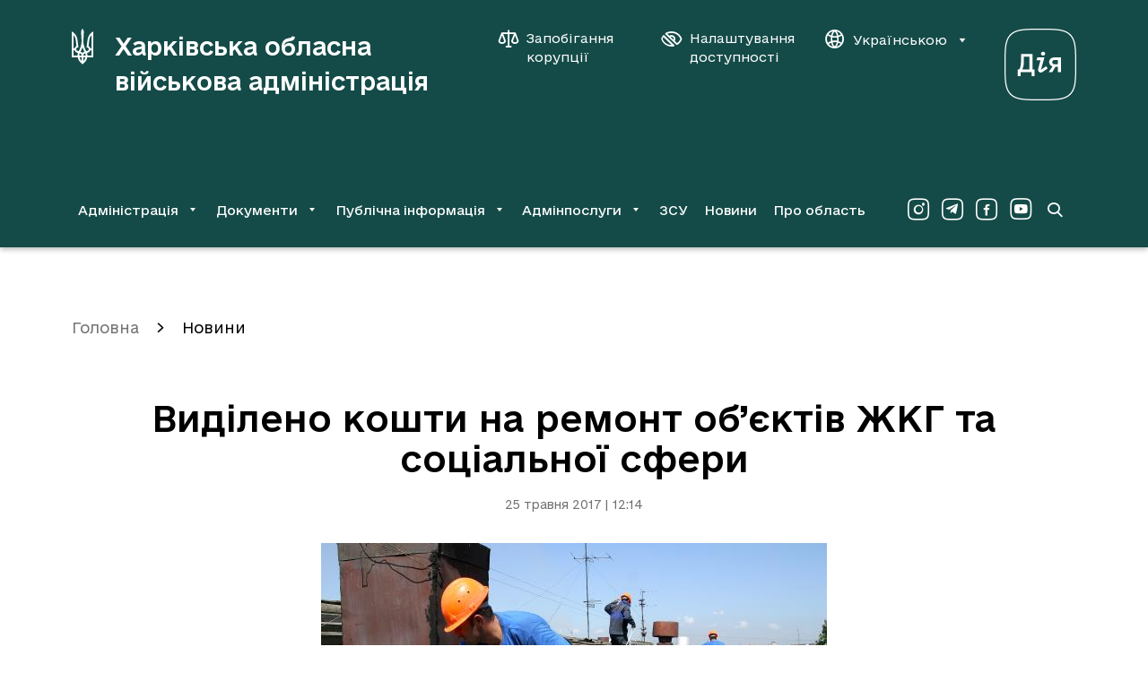

--- FILE ---
content_type: text/html; charset=UTF-8
request_url: https://kharkivoda.gov.ua/news/86767
body_size: 11355
content:
    <!DOCTYPE html>


    


<html lang="uk" data-font="default" data-theme="default" data-img="default">

<head>
<meta http-equiv="Content-Type" content="text/html; charset=utf-8">

<title>Виділено кошти на ремонт об’єктів ЖКГ та соціальної сфери</title>

<meta name="description" content="Додаткові кошти - майже 20 млн грн - спрямують на ремонт та реконструкцію 12 об’єктів соціально-культурного значення та житлово-комунальног">
<meta name="keywords" content="">

<meta http-equiv="X-UA-Compatible" content="IE=edge">
<meta name="viewport" content="width=device-width, initial-scale=1, maximum-scale=2">
<meta name="format-detection" content="telephone=no">
<meta name="format-detection" content="date=no">
<meta name="format-detection" content="address=no">
<meta name="format-detection" content="email=no">
<meta content="notranslate" name="google">

<link rel="canonical" href="https://kharkivoda.gov.ua/news/86767">

<meta name="robots" content="index, follow">


<meta property="og:site_name" content="Харківська обласна військова адміністрація">
<meta property="og:title" content="Виділено кошти на ремонт об’єктів ЖКГ та соціальної сфери">
<meta property="og:description" content="Додаткові кошти - майже 20 млн грн - спрямують на ремонт та реконструкцію 12 об’єктів соціально-культурного значення та житлово-комунальног">

    <meta property="og:image" content="/content/documents/868/86767/thumb-newsDocument-564x376-0886.jpg">
    

<meta name="msapplication-TileColor" content="#da532c">
<meta name="msapplication-TileImage" content="https://kharkivoda.gov.ua/images/favicon/mstile-144x144.png?v2">
<meta name="msapplication-config" content="https://kharkivoda.gov.ua/images/favicon/browserconfig.xml?v2">
<meta name="theme-color" content="#ffffff">
<link rel="apple-touch-icon" sizes="57x57" href="https://kharkivoda.gov.ua/images/favicon/apple-touch-icon-57x57.png?v2">
<link rel="apple-touch-icon" sizes="60x60" href="https://kharkivoda.gov.ua/images/favicon/apple-touch-icon-60x60.png?v2">
<link rel="apple-touch-icon" sizes="72x72" href="https://kharkivoda.gov.ua/images/favicon/apple-touch-icon-72x72.png?v2">
<link rel="apple-touch-icon" sizes="76x76" href="https://kharkivoda.gov.ua/images/favicon/apple-touch-icon-76x76.png?v2">
<link rel="apple-touch-icon" sizes="114x114" href="https://kharkivoda.gov.ua/images/favicon/apple-touch-icon-114x114.png?v2">
<link rel="apple-touch-icon" sizes="120x120" href="https://kharkivoda.gov.ua/images/favicon/apple-touch-icon-120x120.png?v2">
<link rel="apple-touch-icon" sizes="144x144" href="https://kharkivoda.gov.ua/images/favicon/apple-touch-icon-144x144.png?v2">
<link rel="apple-touch-icon" sizes="152x152" href="https://kharkivoda.gov.ua/images/favicon/apple-touch-icon-152x152.png?v2">
<link rel="apple-touch-icon" sizes="180x180" href="https://kharkivoda.gov.ua/images/favicon/apple-touch-icon-180x180.png?v2">
<link rel="icon" type="image/png" sizes="32x32" href="https://kharkivoda.gov.ua/images/favicon/favicon-32x32.png?v2">
<link rel="icon" type="image/png" sizes="192x192" href="https://kharkivoda.gov.ua/images/favicon/android-chrome-192x192.png?v2">
<link rel="icon" type="image/png" sizes="16x16" href="https://kharkivoda.gov.ua/images/favicon/favicon-16x16.png?v2">
<link rel="manifest" href="https://kharkivoda.gov.ua/images/favicon/site.webmanifest?v2">
<link rel="mask-icon" href="https://kharkivoda.gov.ua/images/favicon/safari-pinned-tab.svg?v2" color="#5bbad5">
<link rel="shortcut icon" href="https://kharkivoda.gov.ua/images/favicon/favicon.ico?v2">
<meta name="msapplication-TileColor" content="#213D7C">
<meta name="msapplication-TileImage" content="https://kharkivoda.gov.ua/images/favicon/mstile-144x144.png?v2">
<meta name="msapplication-config" content="https://kharkivoda.gov.ua/images/favicon/browserconfig.xml?v2">
<meta name="theme-color" content="#ffffff">

<link rel="shortcut icon" href="https://kharkivoda.gov.ua/images/favicon/favicon.ico?v2" type="image/x-icon">
<link rel="stylesheet" type="text/css" href="https://kharkivoda.gov.ua/css/style.min.e256d3ff.css" id="styles">

<script>
  (function(i,s,o,g,r,a,m){i['GoogleAnalyticsObject']=r;i[r]=i[r]||function(){
  (i[r].q=i[r].q||[]).push(arguments)},i[r].l=1*new Date();a=s.createElement(o),
  m=s.getElementsByTagName(o)[0];a.async=1;a.src=g;m.parentNode.insertBefore(a,m)
  })(window,document,'script','https://www.google-analytics.com/analytics.js','ga');

  ga('create', 'UA-83913959-1', 'auto');
  ga('send', 'pageview');

</script>

<script src="https://browser.sentry-cdn.com/5.5.0/bundle.min.js" crossorigin="anonymous"></script>
<script>
        Sentry.init({
            dsn: 'https://50d4c37971e94fa49f45c230947587b4@kharkivoda.gov.ua/js_sentry/19'
        });
</script>
</head>

<body>
<div class="app" id="app">
    <div class="base">
                    
<div class="drop-down" id="drop-down" aria-hidden="true">
    <div class="drop-down__head">
        <div class="drop-down__lang">
            <span translate="no" class="btn-lang j-lang-is-uk active">Укр</span>
            <span translate="no" class="btn-lang j-lang-is-uk j-gt-lang-toggle link">Eng</span>
            <span translate="no" class="btn-lang j-lang-is-en g-hide j-gt-lang-toggle link">Укр</span>
            <span translate="no" class="btn-lang j-lang-is-en g-hide active">Eng</span>
        </div>
        <button class="g-hide drop-down__btn-back j-btn-menu-back" type="button"><i class="icon-arrow-left"></i><span></span></button>
        <button class="drop-down__close j-drop-down-close" type="button" aria-label="Закрити меню"><i class="icon-close"></i></button>
    </div>
    <div class="drop-down__body">
        <nav class="drop-down__navigation" data-submenu-id="0"><ul><li><a class='has-submenu' href='https://kharkivoda.gov.ua/oblasna-derzhavna-administratsiya' data-submenu-id='1'>Адміністрація</a></li><li><a class='has-submenu' href='https://kharkivoda.gov.ua/dokumenti' data-submenu-id='2'>Документи</a></li><li><a class='has-submenu' href='https://kharkivoda.gov.ua/dostup-do-publichnoyi-informatsiyi' data-submenu-id='3'>Публічна інформація</a></li><li><a class='has-submenu' href='https://kharkivoda.gov.ua/adminposlugi' data-submenu-id='4'>Адмінпослуги</a></li><li><a class='' href='https://kharkivoda.gov.ua/recruiting'>ЗСУ</a></li><li><a class='' href='https://kharkivoda.gov.ua/news'>Новини</a></li><li><a class='' href='https://kharkivoda.gov.ua/pro-oblast'>Про область</a></li></ul></nav><nav class="drop-down__navigation" data-submenu-id="1"><ul><li><a class='has-submenu-l1' href='https://kharkivoda.gov.ua/oblasna-derzhavna-administratsiya/struktura-administratsiyi' data-submenu-id='1-1'>Структура адміністрації</a></li><li><a class='' href='https://kharkivoda.gov.ua/oblasna-derzhavna-administratsiya/reglament'>Регламент</a></li><li><a class='' href='https://kharkivoda.gov.ua/oblasna-derzhavna-administratsiya/kerivnitstvo-administratsii'>Керівництво адміністрації</a></li><li><a class='' href='https://kharkivoda.gov.ua/oblasna-derzhavna-administratsiya/kerivnitstvo-administratsii/74878'>Розподіл обов'язків</a></li><li><a class='has-submenu-l1' href='https://kharkivoda.gov.ua/101' data-submenu-id='1-5'>Звернення громадян</a></li><li><a class='' href='https://kharkivoda.gov.ua/oblasna-derzhavna-administratsiya/kerivnitstvo-administratsii/104483'>Контакти керівництва обласної державної адміністрації</a></li><li><a class='' href='https://kharkivoda.gov.ua/oblasna-derzhavna-administratsiya/3299'>Районні державні адміністрації</a></li><li><a class='' href='https://kharkivoda.gov.ua/oblasna-derzhavna-administratsiya/gromadska_rada'>Громадська рада</a></li><li><a class='' href='https://kharkivoda.gov.ua/oblasna-derzhavna-administratsiya/2638'>Консультації з громадськістю</a></li><li><a class='has-submenu-l1' href='https://kharkivoda.gov.ua/oblasna-derzhavna-administratsiya/propozitsiyi' data-submenu-id='1-10'>Пропозиції</a></li><li><a class='' href='https://kharkivoda.gov.ua/oblasna-derzhavna-administratsiya/43065'>Розпорядок роботи</a></li><li><a class='' href='https://kharkivoda.gov.ua/oblasna-derzhavna-administratsiya/43066'>Місія, функції, повноваження, основні завдання, напрями діяльності, нормативно-правові засади діяльності</a></li><li><a class='' href='https://kharkivoda.gov.ua/oblasna-derzhavna-administratsiya/kadrovi_pytannya'>Кадрові питання</a></li><li><a class='' href='https://kharkivoda.gov.ua/oblasna-derzhavna-administratsiya/3640'>Воєнний (надзвичайний) стан</a></li><li><a class='' href='https://kharkivoda.gov.ua/oblasna-derzhavna-administratsiya/132481'>Юридична адреса ОДА</a></li></ul></nav><nav class="drop-down__navigation" data-submenu-id="2"><ul><li><a class='' href='https://kharkivoda.gov.ua/dokumenti/rozporyadzhennya'>Розпорядження та накази</a></li><li><a class='has-submenu-l1' href='https://kharkivoda.gov.ua/dokumenti/61' data-submenu-id='2-2'>Нормативно-правова діяльність</a></li><li><a class='' href='https://kharkivoda.gov.ua/dokumenti/plany-robot'>Плани роботи</a></li><li><a class='has-submenu-l1' href='https://kharkivoda.gov.ua/dokumenti/regulyatorna-politika' data-submenu-id='2-4'>Регуляторна політика</a></li><li><a class='' href='https://kharkivoda.gov.ua/oblasna-derzhavna-administratsiya/struktura-administratsiyi/aparat/2608'>Фінансові ресурси</a></li><li><a class='' href='https://oblrada-kharkiv.gov.ua/oblasni-programy/'>Цільові програми</a></li><li><a class='' href='https://kharkivoda.gov.ua/dokumenti/3662'>Управління публічними інвестиціями</a></li></ul></nav><nav class="drop-down__navigation" data-submenu-id="3"><ul><li><a class='' href='https://kharkivoda.gov.ua/dostup-do-publichnoyi-informatsiyi/zapit-na-informatsiyu'>Запит на інформацію</a></li><li><a class='' href='https://kharkivoda.gov.ua/dostup-do-publichnoyi-informatsiyi/521'>Нормативно-правова база</a></li><li><a class='' href='https://kharkivoda.gov.ua/dostup-do-publichnoyi-informatsiyi/zviti-schodo-kilkosti-zapitiv'>Звіти щодо задоволення запитів на інформацію</a></li><li><a class='' href='https://kharkivoda.gov.ua/dostup-do-publichnoyi-informatsiyi/sistema-obliku-reestr-publichnoyi-informatsiyi'>Система обліку (реєстр) публічної інформації</a></li><li><a class='' href='https://kharkivoda.gov.ua/dostup-do-publichnoyi-informatsiyi/139'>Оскарження рішень, дій чи бездіяльності розпорядників інформації</a></li><li><a class='' href='https://kharkivoda.gov.ua/dostup-do-publichnoyi-informatsiyi/3059'>Перелік наборів даних, що оприлюднюються у формі відкритих даних</a></li><li><a class='' href='https://kharkivoda.gov.ua/dostup-do-publichnoyi-informatsiyi/publichni-zakupivli'>Публічні закупівлі</a></li><li><a class='' href='https://kharkivoda.gov.ua/dostup-do-publichnoyi-informatsiyi/3385'>Актуальна інформація</a></li></ul></nav><nav class="drop-down__navigation" data-submenu-id="4"><ul><li><a class='' href='https://kharkivoda.gov.ua/adminposlugi/3147'>Портал державних послуг «ДІЯ»</a></li><li><a class='' href='https://kharkivoda.gov.ua/adminposlugi/88385'>Перелік діючих точок надання адміністративних послуг Харківської області</a></li><li><a class='' href='https://kharkivoda.gov.ua/adminposlugi/3140'>Інформація про сільські, селищні та міські ради, їх виконавчі органи, що здійснюють реєстрацію/зняття з реєстрації місця проживання/перебування фізичних осіб</a></li><li><a class='' href='https://kharkivoda.gov.ua/adminposlugi/75853'>Адміністративні послуги структурних підрозділів Харківської обласної державної адміністрації</a></li><li><a class='' href='https://kharkivoda.gov.ua/adminposlugi/765'>Нормативна база</a></li><li><a class='' href='https://kharkivoda.gov.ua/hova-map-pages'>Мапа соціальних послуг</a></li></ul></nav>
    </div>
    <div class="drop-down__footer">
        <div class="drop-down__dashboard-settings">
            <a class="drop-down__btn-corruption" aria-label="Запобігання корупції" aria-haspopup="true" aria-expanded="false" href='https://kharkivoda.gov.ua/oblasna-derzhavna-administratsiya/struktura-administratsiyi/strukturni-pidrozdili/3176/104302'">
                <i class="icon-scales"></i>
                <span>Запобігання корупції</span>
            </a>
            <button class="drop-down__btn-tender-eyed j-btn-tender-eyed-dashboard-toggle" type="button" aria-label="Налаштування доступності" aria-haspopup="true" aria-expanded="false">
                <i class="icon-accessibility"></i>
                <span>Налаштування доступності</span>
            </button>
        </div>
        <div class="social drop-down__social">
            <div class="social__wrapper">
                <a aria-label="Сторінка ХОВА у Instagram (у новій вкладці)" class="social__link" href="https://www.instagram.com/kharkivoda.gov.ua/" target="_blank"><i class="icon-instagram-o"></i></a>                <a aria-label="Сторінка ХОВА у Telegram (у новій вкладці)" class="social__link" href="https://t.me/kharkivoda" target="_blank"><i class="icon-telegram-o"></i></a>                <a aria-label="Сторінка ХОВА у Facebook (у новій вкладці)" class="social__link" href="https://www.facebook.com/kharkivoda.gov.ua/" target="_blank"><i class="icon-facebook-o"></i></a>                <a aria-label="Сторінка ХОВА у Youtube (у новій вкладці)" class="social__link" href="https://www.youtube.com/@kharkiv_oda" target="_blank"><i class="icon-youtube-o"></i></a>            </div>
        </div>
    </div>
</div>
<div id="dashboard" class="dashboard">
    <div class="dashboard-container">
        <div class="dashboard__title">Налаштування</div>
        <div class="div2">
            <div class="dashboard-block">
                <div class="dashboard-title">Шрифт:</div>
                <ul class="dashboard-list">
                    <li>
                        <button class="dashboard-btn sm" type="button" aria-label="Розмір шрифту 18 пікселів"><span data-font="sm">A</span></button>
                    </li>
                    <li>
                        <button class="dashboard-btn md" type="button" aria-label="Розмір шрифту 20 пікселів"><span data-font="md">A</span></button>
                    </li>
                    <li>
                        <button class="dashboard-btn lg" type="button" aria-label="Розмір шрифту 22 пікселів"><span data-font="lg">A</span></button>
                    </li>
                </ul>
            </div>
        </div>
        <div class="div3">
            <div class="dashboard-block">
                <div class="dashboard-title">Колір:</div>
                <ul class="dashboard-list">
                    <li>
                        <button class="dashboard-btn white" type="button" aria-label="Основний колір чорний на білому"><span data-theme="white">ЧБ</span></button>
                    </li>
                    <li>
                        <button class="dashboard-btn black" type="button" aria-label="Основний колір білий на чорному"><span data-theme="black">БЧ</span></button>
                    </li>
                </ul>
            </div>
        </div>
        <div class="div4">
            <div class="dashboard-block">
                <div class="dashboard-title">Фото:</div>
                <ul class="dashboard-list">
                    <li>
                        <button class="dashboard-btn --large img-filter" type="button" aria-label="Включити чорно-білі зображення на сайті"><span data-img="filter">ЧБ</span></button>
                    </li>
                    <li>
                        <button class="dashboard-btn --large img-color" type="button" aria-label="Увімкнути кольорові зображення на сайті"><span data-img="color">Колір</span></button>
                    </li>
                    <li>
                        <button class="dashboard-btn --large img-hide" type="button" aria-label="Вимкнути зображення на сайті"><span data-img="hide">Вимк.</span></button>
                    </li>
                </ul>
            </div>
        </div>
        <div class="div5">
            <button class="dashboard-close outline" id="dashboardHide" type="button" aria-label="Вимкнути налаштування доступності">
                <i class="icon-close"></i>
            </button>
        </div>
    </div>
</div>
<header class="header">
    <div class="container">
        <div class="header__top">
            <a class="header-logo" href="https://kharkivoda.gov.ua">
                <svg xmlns="http://www.w3.org/2000/svg" viewBox="0 0 24 40">
                    <path d="M10.7768 38.6235C8.69222 37.0501 7.19764 34.6903 6.68638 31.9371H0V3.06779C3.57916 4.87708 6.175 8.81027 6.45029 12.9007L7.47292 21.0029L6.96166 20.9243C5.89972 20.9243 4.9557 21.9469 4.9557 22.9301C4.9557 23.8742 5.66375 24.6608 6.60764 24.8574L7.82694 25.1328C9.83278 21.3176 10.9735 17.5811 10.9735 13.9233C10.9735 10.6194 10.5408 7.31569 10.4621 3.93319C10.4621 2.4386 11.0521 1.06194 11.9568 0C12.9007 1.06194 13.4514 2.4386 13.4514 3.93319C13.4514 7.31569 12.94 10.6194 12.94 13.9233C12.94 17.5811 14.0807 21.3176 16.0865 25.1328L17.3058 24.8574C18.2497 24.6608 18.9578 23.8349 18.9578 22.9301C18.9578 21.9076 18.0138 20.9243 16.9518 20.9243L16.5192 21.0029L17.5418 12.9007C18.0531 8.81027 20.4129 4.83778 23.9921 3.06779V31.9371H17.3058C16.7944 34.651 15.3786 37.0895 13.2153 38.6235C12.704 38.9774 12.2714 39.41 11.9961 40C11.7207 39.41 11.2881 38.9774 10.7768 38.6235ZM3.14652 21.9469C3.42181 20.885 4.20847 19.941 5.2311 19.351L4.44444 12.6647C4.16916 10.5801 3.30388 8.73153 2.00584 7.19764V21.9076H3.14652V21.9469ZM6.52902 29.9311C6.52902 28.9086 6.68638 28.0039 6.88305 27.06L5.93903 26.8633C4.6018 26.3914 3.50055 25.3294 3.14652 23.9528H2.00584V29.9311H6.52902ZM10.9735 29.9311C10.9735 28.7119 10.0294 27.65 8.81027 27.4926C8.6136 28.2793 8.45625 29.0658 8.45625 29.9311H10.9735ZM10.9735 31.9371H8.73153C9.08555 33.5103 9.87222 34.9656 10.9735 36.1849V31.9371ZM14.1593 25.6833C13.294 24.1101 12.5074 22.4582 11.9961 20.7276C11.4847 22.4582 10.6982 24.1101 9.83278 25.6833C10.6982 25.88 11.4061 26.47 11.9961 27.1386C12.586 26.47 13.294 25.88 14.1593 25.6833ZM15.4965 29.9311C15.4965 29.0658 15.3392 28.2793 15.1426 27.4926C13.9233 27.65 12.9793 28.7119 12.9793 29.9311H15.4965ZM15.2212 31.9371H12.9793V36.1849C14.0807 34.9263 14.8672 33.5103 15.2212 31.9371ZM21.9862 29.9311V23.9528H20.8457C20.4917 25.3294 19.3904 26.3914 18.0531 26.824L17.1092 27.0207C17.3058 27.9646 17.4632 28.8692 17.4632 29.8918H21.9862V29.9311ZM21.9862 21.9469V7.23695C20.6883 8.73153 19.7443 10.6194 19.5476 12.704L18.7611 19.3904C19.7837 19.9803 20.5703 20.885 20.8457 21.9862H21.9862V21.9469Z" fill="white"></path>
                </svg>
                <h1 class="header-logo__title">Харківська обласна військова адміністрація</h1>
            </a>
            <div class="div2">
                <div class="header__btns">
                    <a class="btn-corruption" aria-label="Запобігання корупції" aria-haspopup="true" aria-expanded="false" href='https://kharkivoda.gov.ua/oblasna-derzhavna-administratsiya/struktura-administratsiyi/strukturni-pidrozdili/3176/104302'">
                        <i class="icon-scales"></i>
                        <span>Запобігання корупції</span>
                    </a>
                    <button class="btn-accessibility j-btn-tender-eyed-dashboard-toggle" type="button" aria-label="Налаштування доступності" aria-haspopup="true" aria-expanded="false">
                        <i class="icon-accessibility"></i>
                        <span>Налаштування доступності</span>
                    </button>
                    <div class="header__lang">
                        <button class="btn-lang" type="button" data-toggle="dropdown" aria-expanded="false">
                            <i class="icon-website"></i>
                            <span translate="no" class="j-lang-is-uk">Українською</span>
                            <span translate="no" class="j-lang-is-en g-hide">English</span>
                            <i class="icon-dropdown-down"></i>
                        </button>
                        <div class="dropdown-menu dropdown-menu-right">
                            <ul>
                                <li>
                                    <span translate="no" class="btn-lang link j-gt-lang-toggle j-lang-is-uk">English</span>
                                    <span translate="no" class="btn-lang link j-gt-lang-toggle j-lang-is-en g-hide">Українською</span>
                                </li>
                            </ul>
                        </div>
                    </div>
                </div>
                <div class="diya-logo">
                    <a href="https://diia.gov.ua/" rel="nofollow" target="_blank" aria-label="Веб-портал Дія (у новій вкладці)">
                        <svg xmlns="http://www.w3.org/2000/svg" viewBox="0 0 80 80">
                            <path d="M40 1.25C57.2596 1.25 66.7308 1.25 72.7404 7.25962C78.75 13.2692 78.75 22.7404 78.75 40C78.75 57.2596 78.75 66.7308 72.7404 72.7404C66.7308 78.75 57.2596 78.75 40 78.75C22.7404 78.75 13.2692 78.75 7.25961 72.7404C1.24999 66.7308 1.24999 57.2596 1.24999 40C1.24999 22.7404 1.24999 13.2692 7.25961 7.25962C13.2211 1.25 22.7404 1.25 40 1.25ZM40 0C22.4519 0 12.7404 0 6.34616 6.34616C5.72205e-06 12.6923 0 22.4519 0 40C0 57.5481 5.72205e-06 67.2596 6.34616 73.6539C12.6923 80 22.4519 80 40 80C57.5481 80 67.2596 80 73.6539 73.6539C80 67.3077 80 57.5481 80 40C80 22.4519 80 12.7404 73.6539 6.34616C67.2596 0 57.5 0 40 0Z" fill="white"></path>
                            <path d="M55.0451 32.1055C52.0217 32.1055 49.7662 34.457 49.7662 37.3364C49.7662 39.688 51.3979 41.5116 53.5095 42.0395L49.2383 48.6142H53.2215L56.8688 42.5194H59.6042V48.6142H62.9636V32.1055H55.0451ZM55.4771 39.688C54.0853 39.688 53.2695 38.6322 53.2695 37.3844C53.2695 36.1367 54.0374 34.9849 55.4771 34.9849H59.6042V39.688H55.4771Z" fill="white"></path>
                            <path d="M36.7128 32.1055L35.609 35.1769L40.1681 35.1289L37.4807 45.0149C36.7128 47.8943 39.7362 50.1019 42.2797 48.3742L48.1346 44.439L46.4069 41.8955L40.6 45.9267L44.5353 32.1055H36.7128Z" fill="white"></path>
                            <path d="M45.3031 27.8823C45.3031 29.0341 44.7752 29.9459 42.9996 29.9459C41.2719 29.9459 40.6961 29.0341 40.6961 27.8823C40.6961 26.7306 41.2719 25.8187 42.9996 25.8187C44.7752 25.8187 45.3031 26.7306 45.3031 27.8823Z" fill="white"></path>
                            <path d="M31.1939 45.5428V28.2663H18.3805V37.4804C18.3805 41.8475 17.1327 44.487 16.3649 45.5428H14.8292V53.0773H18.0925V48.6142H30.2341V53.0773H33.4975V45.5428H31.1939ZM21.5959 37.2884V31.3376H27.8346V45.5428H19.7722C20.4921 44.343 21.5959 41.2717 21.5959 37.2884Z" fill="white"></path>
                        </svg>
                    </a>
                </div>
            </div>
            <div class="div3">
                <a class="btn-search" href="https://kharkivoda.gov.ua/search" aria-label="Перейти на сторінку пошуку">
                    <i class="icon-search"></i>
                </a>
                <button class="btn-menu j-mobile-menu-open" type="button" aria-label="Відкрити навігацію">
                    <i class="icon-menu"></i>
                </button>
            </div>
        </div>
                    <div class="header__bottom">
                <nav class="navigation">
                    <ul>
                        <li><button id='menu-0-button' data-target='menu-0' class='j-menu-button' type='button' data-toggle='dropdown' aria-expanded='false'><span>Адміністрація</span><i class='icon-dropdown-down'></i></button><div id="menu-0" class="dropdown-menu navigation__dropdown" role="menu" aria-labelledby="menu-0-button"><div class="container"><ul><li><a href='https://kharkivoda.gov.ua/oblasna-derzhavna-administratsiya/struktura-administratsiyi'>Структура адміністрації</a></li><li><a href='https://kharkivoda.gov.ua/oblasna-derzhavna-administratsiya/reglament'>Регламент</a></li><li><a href='https://kharkivoda.gov.ua/oblasna-derzhavna-administratsiya/kerivnitstvo-administratsii'>Керівництво адміністрації</a></li><li><a href='https://kharkivoda.gov.ua/oblasna-derzhavna-administratsiya/kerivnitstvo-administratsii/74878'>Розподіл обов'язків</a></li><li><a href='https://kharkivoda.gov.ua/101'>Звернення громадян</a></li><li><a href='https://kharkivoda.gov.ua/oblasna-derzhavna-administratsiya/kerivnitstvo-administratsii/104483'>Контакти керівництва обласної державної адміністрації</a></li><li><a href='https://kharkivoda.gov.ua/oblasna-derzhavna-administratsiya/3299'>Районні державні адміністрації</a></li><li><a href='https://kharkivoda.gov.ua/oblasna-derzhavna-administratsiya/gromadska_rada'>Громадська рада</a></li><li><a href='https://kharkivoda.gov.ua/oblasna-derzhavna-administratsiya/2638'>Консультації з громадськістю</a></li><li><a href='https://kharkivoda.gov.ua/oblasna-derzhavna-administratsiya/propozitsiyi'>Пропозиції</a></li><li><a href='https://kharkivoda.gov.ua/oblasna-derzhavna-administratsiya/43065'>Розпорядок роботи</a></li><li><a href='https://kharkivoda.gov.ua/oblasna-derzhavna-administratsiya/43066'>Місія, функції, повноваження, основні завдання, напрями діяльності, нормативно-правові засади діяльності</a></li><li><a href='https://kharkivoda.gov.ua/oblasna-derzhavna-administratsiya/kadrovi_pytannya'>Кадрові питання</a></li><li><a href='https://kharkivoda.gov.ua/oblasna-derzhavna-administratsiya/3640'>Воєнний (надзвичайний) стан</a></li><li><a href='https://kharkivoda.gov.ua/oblasna-derzhavna-administratsiya/132481'>Юридична адреса ОДА</a></li></ul></div></div></li><li><button id='menu-1-button' data-target='menu-1' class='j-menu-button' type='button' data-toggle='dropdown' aria-expanded='false'><span>Документи</span><i class='icon-dropdown-down'></i></button><div id="menu-1" class="dropdown-menu navigation__dropdown" role="menu" aria-labelledby="menu-1-button"><div class="container"><ul><li><a href='https://kharkivoda.gov.ua/dokumenti/rozporyadzhennya'>Розпорядження та накази</a></li><li><a href='https://kharkivoda.gov.ua/dokumenti/61'>Нормативно-правова діяльність</a></li><li><a href='https://kharkivoda.gov.ua/dokumenti/plany-robot'>Плани роботи</a></li><li><a href='https://kharkivoda.gov.ua/dokumenti/regulyatorna-politika'>Регуляторна політика</a></li><li><a href='https://kharkivoda.gov.ua/oblasna-derzhavna-administratsiya/struktura-administratsiyi/aparat/2608'>Фінансові ресурси</a></li><li><a href='https://oblrada-kharkiv.gov.ua/oblasni-programy/'>Цільові програми</a></li><li><a href='https://kharkivoda.gov.ua/dokumenti/3662'>Управління публічними інвестиціями</a></li></ul></div></div></li><li><button id='menu-2-button' data-target='menu-2' class='j-menu-button' type='button' data-toggle='dropdown' aria-expanded='false'><span>Публічна інформація</span><i class='icon-dropdown-down'></i></button><div id="menu-2" class="dropdown-menu navigation__dropdown" role="menu" aria-labelledby="menu-2-button"><div class="container"><ul><li><a href='https://kharkivoda.gov.ua/dostup-do-publichnoyi-informatsiyi/zapit-na-informatsiyu'>Запит на інформацію</a></li><li><a href='https://kharkivoda.gov.ua/dostup-do-publichnoyi-informatsiyi/521'>Нормативно-правова база</a></li><li><a href='https://kharkivoda.gov.ua/dostup-do-publichnoyi-informatsiyi/zviti-schodo-kilkosti-zapitiv'>Звіти щодо задоволення запитів на інформацію</a></li><li><a href='https://kharkivoda.gov.ua/dostup-do-publichnoyi-informatsiyi/sistema-obliku-reestr-publichnoyi-informatsiyi'>Система обліку (реєстр) публічної інформації</a></li><li><a href='https://kharkivoda.gov.ua/dostup-do-publichnoyi-informatsiyi/139'>Оскарження рішень, дій чи бездіяльності розпорядників інформації</a></li><li><a href='https://kharkivoda.gov.ua/dostup-do-publichnoyi-informatsiyi/3059'>Перелік наборів даних, що оприлюднюються у формі відкритих даних</a></li><li><a href='https://kharkivoda.gov.ua/dostup-do-publichnoyi-informatsiyi/publichni-zakupivli'>Публічні закупівлі</a></li><li><a href='https://kharkivoda.gov.ua/dostup-do-publichnoyi-informatsiyi/3385'>Актуальна інформація</a></li></ul></div></div></li><li><button id='menu-3-button' data-target='menu-3' class='j-menu-button' type='button' data-toggle='dropdown' aria-expanded='false'><span>Адмінпослуги</span><i class='icon-dropdown-down'></i></button><div id="menu-3" class="dropdown-menu navigation__dropdown" role="menu" aria-labelledby="menu-3-button"><div class="container"><ul><li><a href='https://kharkivoda.gov.ua/adminposlugi/3147'>Портал державних послуг «ДІЯ»</a></li><li><a href='https://kharkivoda.gov.ua/adminposlugi/88385'>Перелік діючих точок надання адміністративних послуг Харківської області</a></li><li><a href='https://kharkivoda.gov.ua/adminposlugi/3140'>Інформація про сільські, селищні та міські ради, їх виконавчі органи, що здійснюють реєстрацію/зняття з реєстрації місця проживання/перебування фізичних осіб</a></li><li><a href='https://kharkivoda.gov.ua/adminposlugi/75853'>Адміністративні послуги структурних підрозділів Харківської обласної державної адміністрації</a></li><li><a href='https://kharkivoda.gov.ua/adminposlugi/765'>Нормативна база</a></li><li><a href='https://kharkivoda.gov.ua/hova-map-pages'>Мапа соціальних послуг</a></li></ul></div></div></li><li><a href='https://kharkivoda.gov.ua/recruiting'>ЗСУ</a></li><li><a href='https://kharkivoda.gov.ua/news'>Новини</a></li><li><a href='https://kharkivoda.gov.ua/pro-oblast'>Про область</a></li>
                    </ul>
                </nav>
                <div class="social header-social">
                    <div class="social__wrapper">
                        <a aria-label="Сторінка ХОВА у Instagram (у новій вкладці)" class="social__link" href="https://www.instagram.com/kharkivoda.gov.ua/" target="_blank"><i class="icon-instagram-o"></i></a>                        <a aria-label="Сторінка ХОВА у Telegram (у новій вкладці)" class="social__link" href="https://t.me/kharkivoda" target="_blank"><i class="icon-telegram-o"></i></a>                        <a aria-label="Сторінка ХОВА у Facebook (у новій вкладці)" class="social__link" href="https://www.facebook.com/kharkivoda.gov.ua/" target="_blank"><i class="icon-facebook-o"></i></a>                        <a aria-label="Сторінка ХОВА у Youtube (у новій вкладці)" class="social__link" href="https://www.youtube.com/@kharkiv_oda" target="_blank"><i class="icon-youtube-o"></i></a>                    </div>
                </div>
                <a class="btn-search" href="https://kharkivoda.gov.ua/search" aria-label="Перейти на сторінку пошуку">
                    <i class="icon-search"></i>
                </a>
            </div>
            </div>
</header>
        
        <main class="content">
            
<div class="container">
            <ol class="breadcrumbs" aria-label="Хлібні крихти">
            <li class="breadcrumbs__item"><a href="https://kharkivoda.gov.ua">Головна</a></li>
                            <li class="breadcrumbs__item  active">
                    <a href="https://kharkivoda.gov.ua/news">Новини</a>
                </li>
                    </ol>
    
    <div class="content__head --document">
        <h1>Виділено кошти на ремонт об’єктів ЖКГ та соціальної сфери</h1>
        <time>25 травня 2017 | 12:14</time>
    </div>
    <div class="container-document">
        <div class="content__document">
                                                <img src="/content/documents/868/86767/thumb-newsDocument-564x376-0886.jpg" class="publication_picture in-center" width="564" height="376" alt="Виділено кошти на ремонт об’єктів ЖКГ та соціальної сфери" title="Виділено кошти на ремонт об’єктів ЖКГ та соціальної сфери">
                            
                            <p>Додаткові кошти - майже 20 млн грн - спрямують на ремонт та реконструкцію 12 об’єктів соціально-культурного значення та житлово-комунального господарства у різних районах Харківщини.</p>
            
            <div class="document_content ">
                <p>За відповідні зміни до обласного бюджету депутати проголосували у ході ХІ сесії обласної ради 25 травня.</p>

<p>Зокрема, кошти буде спрямовано&nbsp;на реконструкцію газопроводів низького тиску по вулиці Арсенальна&nbsp;у Балаклії. Серед інфраструктурних проектів також - газопостачання сіл Дмитрівка, Матвіївка і Новософіївка Богодухівського району, капітальний ремонт мережі водоводу по вулиці Садова&nbsp;селища Лиман Зміївського району та ін.</p>

<p>Капітальні ремонти буде&nbsp;проведено&nbsp;у закладах освіти. Зокрема, планується відремонтувати покрівлі Дергачівського навчально-виховного комплексу, Шевченківського ліцею (селище Шевченкове). Також кошти спрямують на капітальні ремонти лікувальних закладів - інфекційного відділення Красноградської центральної районної лікарні, ремонт покрівлі лікувального корпусу &laquo;Ч-9&raquo; КЗОЗ &laquo;Обласна клінічна лікарня &ndash; Центр екстреної медичної допомоги та медицини катастроф&raquo;.</p>

<p>Також&nbsp;серед об&rsquo;єктів, на які виділено кошти, - Харківський історичний музей. Тут планують проведення робіт з&nbsp;реабілітації, пов&rsquo;язаних з реконструкцією будівлі, яка є пам&rsquo;яткою архітектури місцевого значення.</p>

<p><a href="http://kharkivoda.gov.ua/ru/galerei/86768">Більше фото</a></p>
            </div>
        </div>

                                <div class="gallery j-document-gallery">
                                                            <a href="/content/documents/868/86767/Attaches/134a2578-2000x1333-f41f-2000x1333-8805.jpg" aria-label="Переглянути фото з галереї" data-pswp-width="2000" data-pswp-height="1333">
                            <img src="/content/documents/868/86767/Attaches/134a2578-2000x1333-f41f-2000x1333-8805-custom-200x133-5c9b.jpg" width="200" height="133" alt="image">
                        </a>
                                                                                <a href="/content/documents/868/86767/Attaches/134a2607-2000x1333-64ff-2000x1333-e203.jpg" aria-label="Переглянути фото з галереї" data-pswp-width="2000" data-pswp-height="1333">
                            <img src="/content/documents/868/86767/Attaches/134a2607-2000x1333-64ff-2000x1333-e203-custom-200x133-a100.jpg" width="200" height="133" alt="image">
                        </a>
                                                                                <a href="/content/documents/868/86767/Attaches/134a2620-2000x1333-3085-2000x1333-bc42.jpg" aria-label="Переглянути фото з галереї" data-pswp-width="2000" data-pswp-height="1333">
                            <img src="/content/documents/868/86767/Attaches/134a2620-2000x1333-3085-2000x1333-bc42-custom-200x133-ee89.jpg" width="200" height="133" alt="image">
                        </a>
                                                                                <a href="/content/documents/868/86767/Attaches/134a2638-2000x1334-0f40-2000x1334-550e.jpg" aria-label="Переглянути фото з галереї" data-pswp-width="2000" data-pswp-height="1334">
                            <img src="/content/documents/868/86767/Attaches/134a2638-2000x1334-0f40-2000x1334-550e-custom-200x133-f9c9.jpg" width="200" height="133" alt="image">
                        </a>
                                                </div>
        
        <div class="content__share">
            <div class="sharethis-inline-share-buttons g-hide"></div>
                        <div class="div1">
                <div class="content__share-title">Поділитись новиною:</div>
                <div class="social">
                    <div class="social__wrapper">
                        <a class="btn share-soc__btn --share" href="#" type="facebook">
                            <i class="icon-facebook"></i>
                            <span>Facebook</span>
                        </a>
                        <a class="btn share-soc__btn --share" href="#" type="twitter">
                            <i class="icon-twitter"></i>
                            <span>Twitter</span>
                        </a>
                    </div>
                </div>
            </div>
                            <div class="div2">
                    <a class="btn --link --sm btn-print" href="https://kharkivoda.gov.ua/news/86767?print" target="_blank" rel="nofollow">
                        <i class="icon-print"></i>
                        <span>Версія для друку</span>
                    </a>
                </div>
                    </div>

                            <div class="tags">
                <div class="tags__title">Теги</div>
                <div class="tags__wrapper">
                                            <a href="https://kharkivoda.gov.ua/tags/remont">ремонт</a>
                                            <a href="https://kharkivoda.gov.ua/tags/sesiya">сесія</a>
                                            <a href="https://kharkivoda.gov.ua/tags/sotsialna-sfera">соціальна сфера</a>
                                            <a href="https://kharkivoda.gov.ua/tags/byudzhet">бюджет</a>
                                            <a href="https://kharkivoda.gov.ua/tags/rekonstruktsiya">реконструкція</a>
                                            <a href="https://kharkivoda.gov.ua/tags/zhkg">жкг</a>
                                    </div>
            </div>
            </div>
</div>
    </main>


                    <button class="back-top" type="button" aria-label="Повернутися на верх сторінки" id="backTop">
    <i class="icon-arrow-top"></i>
</button>
<div class="scroll-menu j-scroll-menu"></div>

<footer class="footer">
    <div class="container">
        <div class="footer__top">
            <div class="footer-logo">
                <svg xmlns="http://www.w3.org/2000/svg" viewBox="0 0 72 72">
                    <path fill-rule="evenodd" clip-rule="evenodd" d="M7.43027 7.4264L7.4264 7.43027C5.05658 9.79469 3.76417 12.8561 3.09095 17.4413C2.40587 22.1074 2.4 28.0396 2.4 35.9935C2.4 43.9473 2.40586 49.8796 3.09097 54.5474C3.76419 59.1342 5.05681 62.2001 7.42833 64.5717L7.43027 64.5736C9.79469 66.9434 12.8561 68.2358 17.4413 68.909C22.1074 69.5941 28.0396 69.6 35.9935 69.6C43.9473 69.6 49.8796 69.5941 54.5474 68.909C59.1342 68.2358 62.2001 66.9432 64.5717 64.5717C66.9436 62.1998 68.2359 59.1367 68.909 54.5522C69.5941 49.8861 69.6 43.9539 69.6 35.9935C69.6 28.0331 69.5941 22.1008 68.909 17.4348C68.236 12.8505 66.9437 9.78749 64.572 7.41565C62.2006 5.05039 59.1375 3.76102 54.553 3.08943C49.8864 2.40584 43.9537 2.4 35.9935 2.4C28.033 2.4 22.1009 2.40587 17.4365 3.09094C12.8535 3.76404 9.79506 5.05621 7.43027 7.4264ZM66.2687 5.71822C72 11.4495 72 20.2096 72 35.9935C72 51.7773 72 60.5374 66.2687 66.2687C60.5374 72 51.7643 72 35.9935 72C20.2227 72 11.4495 72 5.73128 66.2687C0 60.5374 0 51.7643 0 35.9935C0 20.2227 0 11.4495 5.73128 5.73128C11.4495 0 20.2096 0 35.9935 0C51.7773 0 60.5374 0 66.2687 5.71822Z" fill="white"></path>
                    <path d="M34.4486 59.1367C31.8624 57.1648 29.9551 54.223 29.3409 50.7962H21.0003V14.751C25.4939 16.9816 28.6943 21.9277 29.0822 27.0355L30.343 37.154L29.7288 37.057C28.371 37.057 27.2072 38.3178 27.2072 39.5786C27.2072 40.7424 28.1124 41.7445 29.2762 42.0031L30.7956 42.3587C33.3171 37.6066 34.7396 32.9514 34.7396 28.3609C34.7396 24.223 34.19 20.1174 34.1253 15.9148C34.1253 14.0398 34.8365 12.3264 36.0003 11.001C37.1641 12.3587 37.8753 14.0398 37.8753 15.9148C37.8753 20.1174 37.2611 24.2553 37.2611 28.3609C37.2611 32.9191 38.6835 37.6066 41.2051 42.3587L42.7245 42.0031C43.8883 41.7445 44.7934 40.7424 44.7934 39.5786C44.7934 38.3178 43.6296 37.057 42.2719 37.057L41.6577 37.154L42.9184 27.0355C43.5327 21.9277 46.5068 16.9816 51.0003 14.751V50.7962H42.6598C42.0456 54.1906 40.2352 57.2617 37.5521 59.1367C36.9378 59.5893 36.3883 60.1389 36.0327 60.8501C35.6124 60.1066 35.0628 59.5893 34.4486 59.1367ZM24.9443 38.3501C25.2999 36.9924 26.3021 35.8286 27.5305 35.1174L26.5283 26.7768C26.1727 24.1906 25.1059 21.863 23.4896 19.9557V38.3178H24.9443V38.3501ZM29.1792 48.2747C29.1792 47.0139 29.3732 45.8501 29.6318 44.6863L28.468 44.4277C26.7546 43.8781 25.4292 42.5527 24.9766 40.8393H23.5542V48.2747H29.1792ZM34.7072 48.2747C34.7072 46.7553 33.5434 45.3975 32.024 45.2359C31.7654 46.2057 31.5715 47.2079 31.5715 48.2747H34.7072ZM34.7072 50.7962H31.9271C32.3796 52.7682 33.3495 54.5462 34.7072 56.098V50.7962ZM38.6512 43.0053C37.5844 41.0333 36.5822 38.9643 35.968 36.8307C35.3538 38.9967 34.3516 41.0333 33.2848 43.0053C34.3516 43.2639 35.2568 43.9751 35.968 44.7833C36.6792 43.9751 37.5844 43.2639 38.6512 43.0053ZM40.3646 48.2747C40.3646 47.2079 40.1706 46.2057 39.912 45.2359C38.3926 45.4299 37.2288 46.7553 37.2288 48.2747H40.3646ZM40.009 50.7962H37.2288V56.098C38.5865 54.5462 39.5564 52.7682 40.009 50.7962ZM48.4465 48.2747V40.8393H47.024C46.5715 42.5527 45.246 43.8781 43.5327 44.4277L42.3689 44.6863C42.6275 45.8501 42.8215 47.0139 42.8215 48.2747H48.4465ZM48.4465 19.988C46.8301 21.863 45.6663 24.1906 45.4077 26.8092L44.4055 35.1497C45.6663 35.8609 46.6361 37.0247 46.9917 38.3824H48.4465V19.988Z" fill="white"></path>
                </svg>
                <div class="div">
                    <div class="footer-logo__title">Харківська обласна військова адміністрація</div>
                    <small>Офіційний веб-сайт</small>
                </div>
            </div>
            <div class="footer__top-right">
                <div class="social footer-social">
                    <div class="social__wrapper">
                        <a aria-label="Сторінка ХОВА у Instagram (у новій вкладці)" class="social__link" href="https://www.instagram.com/kharkivoda.gov.ua/" target="_blank"><i class="icon-instagram-o"></i></a>                        <a aria-label="Сторінка ХОВА у Telegram (у новій вкладці)" class="social__link" href="https://t.me/kharkivoda" target="_blank"><i class="icon-telegram-o"></i></a>                        <a aria-label="Сторінка ХОВА у Facebook (у новій вкладці)" class="social__link" href="https://www.facebook.com/kharkivoda.gov.ua/" target="_blank"><i class="icon-facebook-o"></i></a>                        <a aria-label="Сторінка ХОВА у Youtube (у новій вкладці)" class="social__link" href="https://www.youtube.com/@kharkiv_oda" target="_blank"><i class="icon-youtube-o"></i></a>                    </div>
                </div>
                <div class="footer-address">
                    <p>61002, м. Харків, вул. Сумська, 64</p>
                    <p><a href="mailto:obladm@kharkivoda.gov.ua">obladm@kharkivoda.gov.ua</a></p>
                </div>
            </div>
        </div>
        <div class="footer__bottom">
            <div class="footer-copy">
                <p>Власність Харківської обласної державної адміністрації</p>
                <p>Увесь вміст доступний за ліцензією Creative Commons Attribution 4.0 International license, якщо не зазначено інше.</p>
            </div>
            <div class="footer-development">Розробник порталу - <a href="https://wu.ua/" target="_blank"><b>Web Ukraine</b></a></div>
        </div>
    </div>
</footer>
            </div>
</div>

<script type="text/javascript">
    var siteLang = 'uk',
        sitePath = 'https://kharkivoda.gov.ua',
        folderID = 757,
        filterDate = '',
        pageTemplate = 'document.news.smarty.html';
</script>

<script>function __InitErrorHandler() { InitErrorHandler && InitErrorHandler(1) }</script>
<script defer type="text/javascript" src="https://kharkivoda.gov.ua/js/error_handling.min.js" onload="__InitErrorHandler()"></script>

<script type="text/javascript">
function __InitSentry(){
    if ( typeof Sentry !== 'undefined' )
    {
        Sentry.init({ dsn: 'https://50d4c37971e94fa49f45c230947587b4@{HOST}/js_sentry/19' });
        Sentry.configureScope((scope) => {
            scope.setTag("logger", "javascript")
                    });
    }
}
</script>
<script defer type="text/javascript" src="https://kharkivoda.gov.ua/js/sentry.min.js" crossorigin="anonymous" onload="setTimeout(__InitSentry)"></script>

<script defer src="https://kharkivoda.gov.ua/js/jquery/jquery-3.7.1.min.js"></script>
<script defer src="https://kharkivoda.gov.ua/js/jquery/jquery-migrate-3.0.1.min.js"></script>
<script defer src="https://kharkivoda.gov.ua/js/jquery.maskedinput/jquery.maskedinput.min.js"></script>
<script defer src="https://kharkivoda.gov.ua/js/bootstrap/bootstrap.bundle.min.js"></script>
<script defer src="https://kharkivoda.gov.ua/js/jquery.selectric/jquery.selectric.js"></script>
<script defer src="https://kharkivoda.gov.ua/js/swiper/swiper-bundle.min.js"></script>
<script defer src="https://kharkivoda.gov.ua/js/photoswipe/dist/umd/photoswipe.umd.min.js"></script>
<script defer src="https://kharkivoda.gov.ua/js/photoswipe/dist/umd/photoswipe-lightbox.umd.min.js"></script>
<script defer src="https://kharkivoda.gov.ua/js/modernizr-custom.js"></script>
<script defer src="https://kharkivoda.gov.ua/js/pickmeup/pickmeup.js"></script>
<script defer src="https://kharkivoda.gov.ua/js/common.js?v=1006"></script>

<script type="text/javascript">
function googleTranslateElementInit() {
    new google.translate.TranslateElement({pageLanguage: 'uk', includedLanguages: 'en', layout: google.translate.TranslateElement.InlineLayout.SIMPLE, autoDisplay: false}, 'googleTranslate');
}
</script>
<script defer type="text/javascript" src="//translate.google.com/translate_a/element.js?cb=googleTranslateElementInit"></script>
<div id="googleTranslate"></div>

<script defer type="text/javascript" src="//platform-api.sharethis.com/js/sharethis.js#property=5b58429e4970c900111bb820&product=inline-share-buttons"></script>



</body>
</html>
